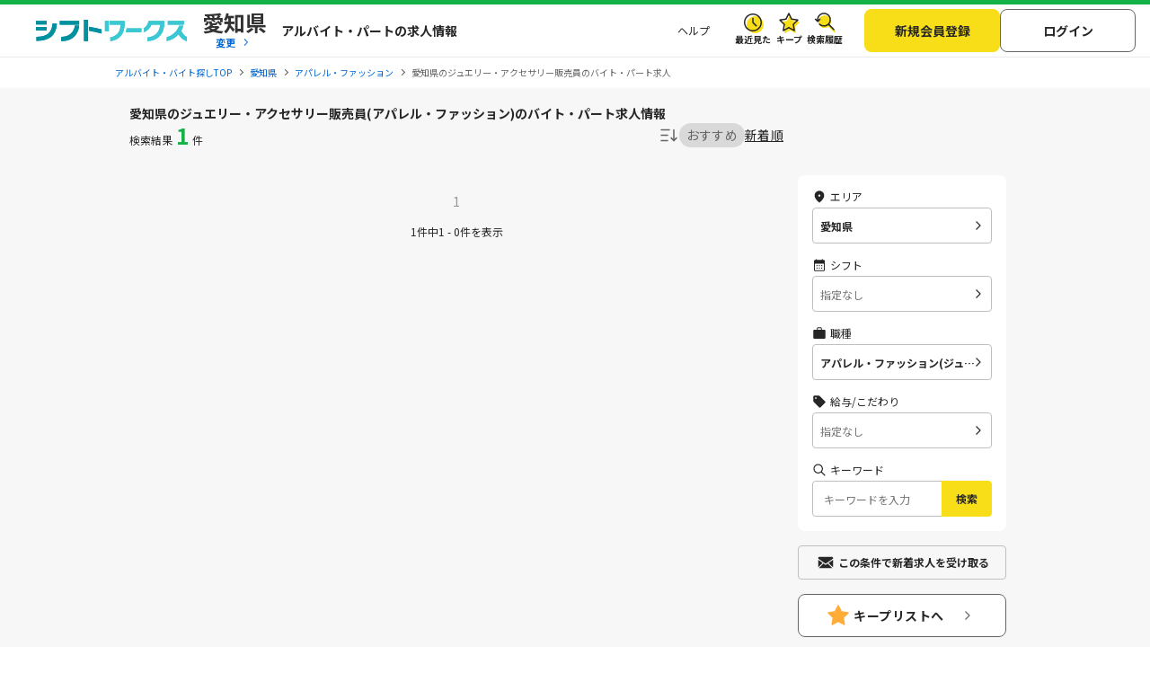

--- FILE ---
content_type: application/javascript
request_url: https://img.sftworks.jp/shift_cu/js/page/suggest-data-complete.js?id=1769736698
body_size: 3456
content:
suggest_data_complete = {}

function initialize() {
    if(typeof urlForm !== 'undefined' && urlForm !== null){
        let urlParts = urlForm.split('/') ;
        let filteredParts = urlParts.filter(part => part.startsWith('pref') || part.startsWith('spec'));
    }
    let box = '';
    if (!document.querySelector('.c-searchBody.is-current')) {
        let boxValue = $('#box').val() || '';
        if(boxValue !== ''){
            box = '#' + boxValue;
        }
    }
    const jobCode = $(box + ' #jobCode'),
        tagCode = $(box + ' #tagCode'),
        cityCode = $(box + ' #cityCode'),
        lineCode = $(box + ' #lineCode'),
        fw = $(box + ' #fw'),
        latitude = $(box + ' #latitude'),
        longitude = $(box + ' #longitude');
    const codes = [jobCode, tagCode, cityCode, lineCode, fw];
    suggest_data_complete.clearOtherInputs = (excludeInput) => {
        codes.forEach(inp => {
            if (inp !== excludeInput) {
                inp.val('');
            }
        });
    };

    suggest_data_complete.get_data_suggestion = function (inp, callback) {
        let lpScreen = $(box + ' #lpScreen').length > 0;
        $.ajax({
            type: "GET",
            url:'/get_suggestion_results',
            data: {
                pref_code: $(box + ' .pref_code-auto_complete').val(),
                search_conds: inp,
                lp_screen: lpScreen,
            }
        }).done(function (data) {
            if (typeof callback === 'function') {
                callback(data);
            }
        });
    }
    var create_area_search_form = async function() {
        var $main_form = $('#main-form');   // 求人リストform

        // 一旦、今のフォームを削除
        $main_form.children('#form-pref').remove();
        $main_form.children('#form-city').remove();
        $main_form.children('#form-marea').remove();
        $main_form.children('#form-sarea').remove();
        $main_form.children('#form-sta').remove();
        $main_form.children('#form-line').remove();
        $main_form.children('#form-lat').remove();
        $main_form.children('#form-lng').remove();
        $main_form.children('#form-location').remove();
        $main_form.children('#redirect_station').remove();
        if ($('#latitude').val() && $('#longitude').val() && $('.c-inputArea').find('input[name="location"]').val() && $('#pref_code').val()) {
            let locationName = $('.c-inputArea').find('input[name="location"]').val();
            $main_form.append('<input type="hidden" id="form-lat" name="lat" value="'+ $('#latitude').val() +'">');
            $main_form.append('<input type="hidden" id="form-lng" name="lng" value="'+ $('#longitude').val() +'">');
            $main_form.append('<input type="hidden" id="form-location" name="location" value="'+ $.trim(locationName) +'">');
            $main_form.append('<input type="hidden" id="form-pref" name="pref" value="'+ $('#pref_code').val() +'">');
        } else if($('#fw').val()) {
            $main_form.children('#form-fw').remove();
            $main_form.append('<input type="hidden" id="form-fw" name="fw" value="' + $('#fw').val() + '">');
            $main_form.append('<input type="hidden" id="form-pref" name="pref" value="'+ $('#pref_code').val() +'">');
        } else if($('#jobCode').val()) {
            $main_form.children('#form-job').remove();
            $main_form.append('<input type="hidden" id="form-pref" name="pref" value="'+ $('#pref_code').val() +'">');
            $main_form.append('<input type="hidden" id="form-job" name="job" value="' + $('#jobCode').val() + '">');
        }else if($('#tagCode').val()) {
            $main_form.children('#form-tag').remove();
            $main_form.append('<input type="hidden" id="form-tag" name="tag" value="'+ $('#tagCode').val() +'">');
            $main_form.append('<input type="hidden" id="form-pref" name="pref" value="'+ $('#pref_code').val() +'">');
        }else if($('#cityCode').val()) {
            $main_form.append('<input type="hidden" id="form-city" name="city" value="'+ $('#cityCode').val() +'">');
        }else if($('#lineCode').val()) {
            let lineStationCode = $('#lineCode').val();
            $main_form.append('<input type="hidden" id="form-sta" name="sta" value="'+ lineStationCode +'">');
            $main_form.append('<input type="hidden" id="redirect_station" value="'+ lineStationCode.substring(lineStationCode.indexOf('_') + 1) +'">');
        }else if($('#pref_code').val()){
            $main_form.append('<input type="hidden" id="form-pref" name="pref" value="'+ $('#pref_code').val() +'">');
        }
        setTimeout(()=>{
            if($('#form-sta').length > 0 || $('#form-city').length > 0){
                $main_form.children('#form-pref').remove();
            }
        },200)

        //// 駅コード反映
        if ($('.station-code-chk:checked').length != 0) {
            // 選択された駅コードを、一旦配列に格納
            var ary_station_code = [];
            $('.station-code-chk:checked').each(function(){
                ary_station_code.push($(this).val());
            });
            // 配列に格納したコードをカンマ区切りにして、フォームに追加
            if (ary_station_code.length > 0) {
                $main_form.append('<input type="hidden" id="form-sta" name="sta" value="'+ ary_station_code.join(',') +'">');
            }
        }

        //// 都道府県コード反映
        if ($('#pref-code-chk:checked').length != 0) {
            $main_form.children('#form-pref').remove();
            $main_form.append('<input type="hidden" id="form-pref" name="pref" value="'+$('#pref-code-chk:checked').val()+'">');
        }
        //// 都道府県コード反映
        else if($('#zone-pref-code-chk:checked').length != 0) {
            $main_form.children('#form-pref').remove();
            $main_form.append('<input type="hidden" id="form-pref" name="pref" value="'+$('#zone-pref-code-chk:checked').val()+'">');
        }
        //// 市区町村コード反映
        else if($('.municipality-code-chk:checked').length != 0) {
            $main_form.children('#form-pref').remove();
            // 選択された市区町村コードを、一旦配列に格納
            var ary_municipality_code = [];
            $('.municipality-code-chk:checked').each(function(){
                ary_municipality_code.push($(this).val());
            });
            // 配列に格納したコードをカンマ区切りにして、フォームに追加
            if (ary_municipality_code.length > 0) {
                $main_form.append('<input type="hidden" id="form-city" name="city" value="'+ ary_municipality_code.join(',') +'">');
            }
            //// Mエリアコード・Sエリアコード反映
        } else if($('.marea-code-chk:checked').length != 0 || $('.sarea-code-chk:checked').length != 0) {
            $main_form.children('#form-pref').remove();
            // Mエリア
            var ary_marea_code = [];
            if($('.marea-code-chk:checked').length != 0) {
                // 選択されたMエリアコードを、一旦配列に格納
                $('.marea-code-chk:checked').each(function (){
                    ary_marea_code.push($(this).val());
                });
                // 配列に格納したコードをカンマ区切りにして、フォームに追加
                if(ary_marea_code.length > 0) {
                    $main_form.append('<input type="hidden" id="form-marea" name="marea" value="' + ary_marea_code.join(',') + '">');
                }
            }
            // Sエリア
            if($('.sarea-code-chk:checked').length != 0) {
                $main_form.children('#form-pref').remove();
                // 選択されたSエリアコードを、一旦配列に格納
                var ary_sarea_code = [];
                $('.sarea-code-chk:checked').each(function(){
                    // Sエリアが所属するMエリアが選択されていない場合のみ
                    if(ary_marea_code.indexOf($(this).data('middleAreaCode')) < 0) {
                        ary_sarea_code.push($(this).val());
                    }
                });
                // 配列に格納したコードをカンマ区切りにして、フォームに追加
                if(ary_sarea_code.length > 0) {
                    $main_form.append('<input type="hidden" id="form-sarea" name="sarea" value="' + ary_sarea_code.join(',') + '">');
                }
            }
        }
    };

    var set_work_count = async function() {
        // 選択された検索条件をシリアライズ
        $('#debug-custom').append(`<p>sugget data complete work count</p>`);

        var str_cond_query = $('#main-form').serialize();
        // ターゲットリストの場合は、ターゲットリスト条件を含めて件数を取得
        if(document.getElementById('targetlist-form') != null){
            if(str_cond_query){ // str_cond_query に0か空文字以外の値が入っている場合は&で繋ぐ
                str_cond_query += '&';
            }
            str_cond_query += $('#targetlist-form').serialize();
        }
        $.ajax({
            url:'/ajax/work/workcount.json',
            type:'post',
            data : str_cond_query,
            success: function(data) {
                addWordCountToElm(data);
            },
            error: function(){
                // エラーの場合は0を表示
                addWordCountToElm();
            }
        });
    };

    function addWordCountToElm(data){
        if($('#js-search-pref .count').length > 0){
            if (data != null) {
                // 件数を表示
                $('#js-search-pref .count').text(data);
            } else {
                // データが取得できなかった場合は0を表示
                $('#js-search-pref .count').text('0');
            }
        }else{
            if (data != null && data != undefined) {
                // 件数を表示
                $('.search-btn-work-cnt').text(data);
                // ボタンを活性
                $('.search-btn').removeClass('search-btn--disable');
            } else {
                // データが取得できなかった場合は0を表示
                $('.search-btn-work-cnt').text('0');
                // ボタンを非活性
                $('.search-btn').addClass('search-btn--disable');
            }
        }
    }
    function updateInputField(type, mCode, code) {
        switch (true) {
            case '大職種x小職種'.search(type) !== -1:
                $(box + ' #jobCode').val(mCode ? `${mCode}-${code}` : code);
                suggest_data_complete.clearOtherInputs(jobCode);
                break;
            case 'こだわり条件 特徴'.search(type) !== -1 || 'こだわり条件 応募資格'.search(type) !== -1:
                $(box + ' #tagCode').val(code);
                suggest_data_complete.clearOtherInputs(tagCode);
                break;
            case '市区町村'.search(type) !== -1:
                $(box + ' #cityCode').val(code.toString().slice(0, 5));
                suggest_data_complete.clearOtherInputs(cityCode);
                break;
            case '路線・駅'.search(type) !== -1:
                $(box + ' #lineCode').val(code);
                suggest_data_complete.clearOtherInputs(lineCode);
                break;
            default:
                break;
        }
    }

    function customAutoComplete(data) {
        $(box + ' .autocomplete-list').show();
        $(box + ' .autocomplete-list').html('');
        let html = '';
        data.forEach(function(suggestion) {
            let iconClassName = getIcon(suggestion.type_code);
            let displayItem = '';
            let name = '';
            let displayValue = '';
            if (suggestion.m_code) {
                name = suggestion.m_name + ' ' + suggestion.name;
                displayValue = '<span class="font-weight-400">' + suggestion.m_name + '</span>' + ' ' + suggestion.name;
            } else {
                name = suggestion.name;
                displayValue = name;
            }
            displayItem += `<p class="bold"> ${displayValue}</p><p class="font-10">${suggestion.type}</p>`;
            html += `
                        <div class="pac-item-custom ${iconClassName}"
                            data-name="${name}"
                            data-code="${suggestion.code}"
                            data-type="${suggestion.type}"
                            data-mcode="${suggestion.m_code}">
                                    <span>${displayItem}</span>
                        </div>
            `;

        });
        $(box + ' .autocomplete-list').html(html);
    }

    function handleSelection(type, name, mCode, code) {
        $(box + ' .location-name').val(name);
        fw.val('');
        updateInputField(type, mCode, code);
        $(box + ' .autocomplete-list').hide();
    }
    $(document).on('mousedown touchstart', '.pac-item-custom', async function (e) {
        const {type, name, mcode: mCode, code} = $(this).data();
        localStorage.setItem("itemSuggested", JSON.stringify($(this).data()))
        $(box + ' .autocomplete-list').html('');
        $(box + ' .autocomplete-list').append($(this));
        handleSelection(type, name, mCode, code);
        $(box + ' .location-name').removeAttr('name');
        await create_area_search_form();
        await set_work_count();
    });

    $(document).on('keydown','#form-search-calender-week input, #auto-complete-location input', function(event){
        const valInp = $(this).val();
        if (event.key === "Backspace" && $(this).val() === valInp) {
            $(box + ' .autocomplete-list').html('');
            clearDataForm()
        }
        if (event.key === "Delete") {a
            $(box + ' .autocomplete-list').html('');
            clearDataForm()
        }
    });
    $(document).on('input', box + ' .location-name', function(){
        clearDataForm()
        const inp = $(this).val();
        const inpName = $(this).attr('name') || '';
        if(inpName !== ''){
            $(this).removeAttr('name');
        }
        setValueFw(inp);
        latitude.val('');
        longitude.val('');
        if(inp !== '') {
            suggest_data_complete.get_data_suggestion(inp, function (data) {
                customAutoComplete(data);
            });
        }
    })
    function setValueFw(inputValue = ''){
        fw.val(inputValue);
    }
    $(box + ' .location-name').on('focusout', function () {
        setTimeout(() => {
            $(box + ' .autocomplete-list').hide();
        }, 150);

    });

    $(box + ' .location-name').on('focus', function (event) {
        let value = event.target.value || '';
        if (value !== '') {
            $(box + ' .autocomplete-list').show();
        }
    });
    function getIcon(type_code) {

        let iconClassName = '';
        switch (type_code) {
            case 1:
            case 2:
                iconClassName = 'pac-icon-background-location';
                break;
            case 3:
                iconClassName = 'pac-icon-background-search';
                break;
            default:
                break;
        }

        return iconClassName;
    }

    function clearDataForm() {
        $('input.removeValueElement').val('');
    };
}
window.addEventListener('load', initialize);


--- FILE ---
content_type: image/svg+xml
request_url: https://img.sftworks.jp/shift_cu/img/icon/icn-jobtype-black.svg
body_size: 269
content:
<svg width="16" height="16" viewBox="0 0 16 16" fill="none" xmlns="http://www.w3.org/2000/svg">
<path d="M2.3335 14.0002C2.06683 14.0002 1.8335 13.9002 1.6335 13.7002C1.4335 13.5002 1.3335 13.2668 1.3335 13.0002V5.00016C1.3335 4.7335 1.4335 4.50016 1.6335 4.30016C1.8335 4.10016 2.06683 4.00016 2.3335 4.00016H5.3335V2.3335C5.3335 2.06683 5.4335 1.8335 5.6335 1.6335C5.8335 1.4335 6.06683 1.3335 6.3335 1.3335H9.66683C9.9335 1.3335 10.1668 1.4335 10.3668 1.6335C10.5668 1.8335 10.6668 2.06683 10.6668 2.3335V4.00016H13.6668C13.9335 4.00016 14.1668 4.10016 14.3668 4.30016C14.5668 4.50016 14.6668 4.7335 14.6668 5.00016V13.0002C14.6668 13.2668 14.5668 13.5002 14.3668 13.7002C14.1668 13.9002 13.9335 14.0002 13.6668 14.0002H2.3335ZM6.3335 4.00016H9.66683V2.3335H6.3335V4.00016Z" fill="#262626"/>
</svg>
